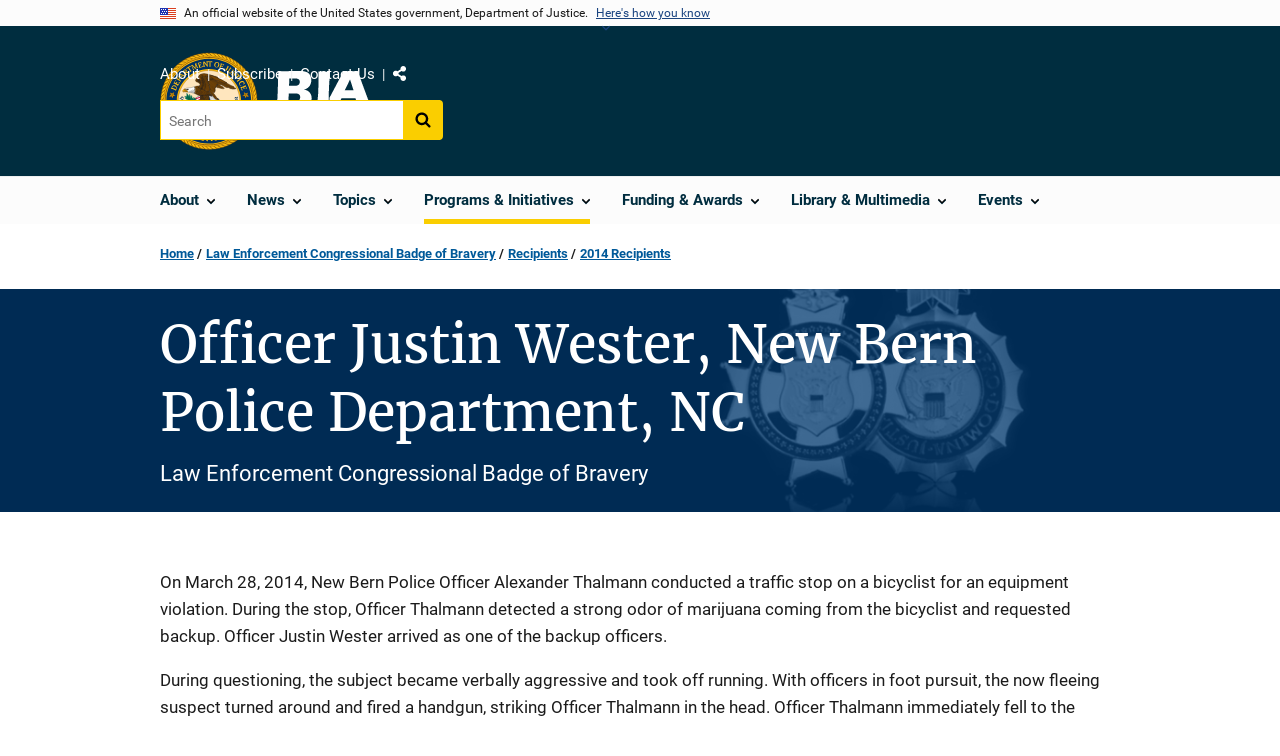

--- FILE ---
content_type: text/html; charset=UTF-8
request_url: https://bja.ojp.gov/program/badgeofbravery/recipients/2014/justin-wester
body_size: 10585
content:
<!DOCTYPE html>
<html lang="en" dir="ltr" prefix="og: https://ogp.me/ns#">
  <head>
    <meta charset="utf-8" />
<link rel="preload" href="/themes/custom/ojp/assets/fonts/roboto/Roboto-Regular.woff2" as="font" type="font/woff2" crossorigin="" />
<link rel="preload" href="/themes/custom/ojp/assets/fonts/roboto/Roboto-Bold.woff2" as="font" type="font/woff2" crossorigin="" />
<link rel="preload" href="/themes/custom/ojp/assets/fonts/roboto/Roboto-Italic.woff2" as="font" type="font/woff2" crossorigin="" />
<link rel="preload" href="/themes/custom/ojp/assets/fonts/roboto/Roboto-BlackItalic.woff2" as="font" type="font/woff2" crossorigin="" />
<link rel="preload" href="/themes/custom/ojp/assets/fonts/merriweather/Latin-Merriweather-Regular.woff2" as="font" type="font/woff2" crossorigin="" />
<link rel="preload" href="/themes/custom/ojp/assets/fonts/merriweather/Latin-Merriweather-Bold.woff2" as="font" type="font/woff2" crossorigin="" />
<noscript><style>form.antibot * :not(.antibot-message) { display: none !important; }</style>
</noscript><meta name="description" content="In 2014, Justin Wester responded as backup. The suspect took off running and pulled out a gun. Despite his injuries, Wester continued to pursue the suspect." />
<link rel="canonical" href="https://bja.ojp.gov/program/badgeofbravery/recipients/2014/justin-wester" />
<meta name="google" content="4PLVTsyCm3--uca8rMAYrsLAAEJtRBtpZWm-kh9pr0g" />
<meta property="og:site_name" content="Bureau of Justice Assistance" />
<meta property="og:url" content="https://bja.ojp.gov/program/badgeofbravery/recipients/2014/justin-wester" />
<meta property="og:title" content="Officer Justin Wester, New Bern Police Department, NC | CBOB | Bureau of Justice Assistance" />
<meta property="og:description" content="In 2014, Justin Wester responded as backup. The suspect took off running and pulled out a gun. Despite his injuries, Wester continued to pursue the suspect." />
<meta property="og:image" content="https://bja.ojp.gov/sites/g/files/xyckuh186/files/images/2020-02/bja-logo_og.jpg" />
<meta name="twitter:card" content="summary_large_image" />
<meta name="twitter:description" content="In 2014, Justin Wester responded as backup. The suspect took off running and pulled out a gun. Despite his injuries, Wester continued to pursue the suspect." />
<meta name="twitter:title" content="Officer Justin Wester, New Bern Police Department, NC | CBOB | Bureau of Justice Assistance" />
<meta name="twitter:image" content="https://bja.ojp.gov/sites/g/files/xyckuh186/files/images/2020-02/bja-logo_tw.jpg" />
<meta name="google-site-verification" content="4PLVTsyCm3--uca8rMAYrsLAAEJtRBtpZWm-kh9pr0g" />
<meta name="Generator" content="Drupal 10 (https://www.drupal.org)" />
<meta name="MobileOptimized" content="width" />
<meta name="HandheldFriendly" content="true" />
<meta name="viewport" content="width=device-width, initial-scale=1.0" />
<link rel="icon" href="/themes/custom/ojp/assets/images/ojp/favicon.png" type="image/png" />
<link rel="alternate" hreflang="en" href="https://bja.ojp.gov/program/badgeofbravery/recipients/2014/justin-wester" />

    <title>Officer Justin Wester, New Bern Police Department, NC | CBOB | Bureau of Justice Assistance</title>
    <link rel="stylesheet" media="all" href="/sites/g/files/xyckuh186/files/css/css_r6vAWRMEWQZC7Y6jp9B8vKfpA2zsMnliws1xWHm_2Gw.css?delta=0&amp;language=en&amp;theme=ojp&amp;include=[base64]" />
<link rel="stylesheet" media="all" href="/sites/g/files/xyckuh186/files/css/css_QmQbURz0mxgGjmwquW4x9c2zdmB-27IqJXos-P-oTFI.css?delta=1&amp;language=en&amp;theme=ojp&amp;include=[base64]" />
<link rel="stylesheet" media="all" href="/sites/g/files/xyckuh186/files/css/css_Ypsu4XtyBw3Upe9o6rG_HMzoTCSoXJQpAzGGkPbX90U.css?delta=2&amp;language=en&amp;theme=ojp&amp;include=[base64]" />
<link rel="stylesheet" media="print" href="/sites/g/files/xyckuh186/files/css/css_zxEGTDXeP9ngdNso24-Bomoquys4mkHkVPDlu-SLlg8.css?delta=3&amp;language=en&amp;theme=ojp&amp;include=[base64]" />
<link rel="stylesheet" media="all" href="/sites/g/files/xyckuh186/files/css/css_s4eEvlRa5dkdSacOR9TH0Fv8CCQRH8liVJRAE0GU-Pk.css?delta=4&amp;language=en&amp;theme=ojp&amp;include=[base64]" />

    
  </head>
  <body class="page-with-hero path-node page-node-type-landing-page">
        <a href="#main-content" class="visually-hidden focusable skip-link">
      Skip to main content
    </a>
    <noscript><iframe src="https://www.googletagmanager.com/ns.html?id=GTM-T33PKX2"
                  height="0" width="0" style="display:none;visibility:hidden"></iframe></noscript>

      <div class="dialog-off-canvas-main-canvas" data-off-canvas-main-canvas>
      <section class="usa-banner" aria-label="Official government website">

    <div class="usa-accordion">
  <header class="usa-banner__header">
    <div class="usa-banner__inner">
      <div class="grid-col-auto">
        <img class="usa-banner__header-flag" src="/themes/custom/ojp/assets/images/us_flag_small.png" alt="U.S. flag">
      </div>
      <div class="grid-col-fill tablet:grid-col-auto">
        <p class="usa-banner__header-text">An official website of the United States government, Department of Justice.</p>
        <p class="usa-banner__header-action" aria-hidden="true">Here's how you know</p>
      </div>
      <button class="usa-accordion__button usa-banner__button"
              aria-expanded="false" aria-controls="gov-banner">
        <span class="usa-banner__button-text">Here's how you know</span>
      </button>
    </div>
  </header>
  <div class="usa-banner__content usa-accordion__content" id="gov-banner" hidden>
    <div class="grid-row grid-gap-lg">
      <div class="usa-banner__guidance tablet:grid-col-6">
        <img class="usa-banner__icon usa-media-block__img" src="/themes/custom/ojp/assets/images/icon-dot-gov.svg" role="img" alt="" aria-hidden="true">
        <div class="usa-media-block__body">
          <p>
            <strong>Official websites use .gov</strong>
            <br>
            A <strong>.gov</strong> website belongs to an official government organization in the United States.
          </p>
        </div>
      </div>
      <div class="usa-banner__guidance tablet:grid-col-6">
        <img class="usa-banner__icon usa-media-block__img" src="/themes/custom/ojp/assets/images/icon-https.svg" role="img" alt="" aria-hidden="true">
        <div class="usa-media-block__body">
          <p>
            <strong>Secure .gov websites use HTTPS</strong>
            <br>
            A <strong>lock</strong> (
            <span class="icon-lock"><svg xmlns="http://www.w3.org/2000/svg" width="52" height="64" viewBox="0 0 52 64" class="usa-banner__lock-image" role="img" aria-labelledby="banner-lock-title-default banner-lock-description-default" focusable="false"><title id="banner-lock-title-default">Lock</title><desc id="banner-lock-description-default">A locked padlock</desc><path fill="#000000" fill-rule="evenodd" d="M26 0c10.493 0 19 8.507 19 19v9h3a4 4 0 0 1 4 4v28a4 4 0 0 1-4 4H4a4 4 0 0 1-4-4V32a4 4 0 0 1 4-4h3v-9C7 8.507 15.507 0 26 0zm0 8c-5.979 0-10.843 4.77-10.996 10.712L15 19v9h22v-9c0-6.075-4.925-11-11-11z"/></svg></span>
            ) or <strong>https://</strong> means you’ve safely connected to the .gov website. Share sensitive information only on official, secure websites.          </p>
        </div>
      </div>
    </div>
  </div>
</div>


    
  </section>

  <header class="usa-header usa-header--extended" id="header">

    
      <div class="usa-navbar">
                <button class="usa-menu-btn usa-button">Menu</button>
                  <div class="region region-header">
    <div class="usa-logo" id="logo">
      <div class="ojp-seal">
      <a href="https://www.ojp.gov" accesskey="1" title="Office of Justice Programs" aria-label="Office of Justice Programs">
                <img src="/themes/custom/ojp/assets/images/ojp/OJP-seal.svg" alt="Office of Justice Programs seal" height="98" width="98" />
              </a>
    </div>
        <div class="ojp-office-logo">
      <a href="/" accesskey="2" title="Home" aria-label="Home">
        <img src="/sites/g/files/xyckuh186/files/2022-02/BJA_logo_all_white_2022.svg?v=1" alt="Home" />
      </a>
    </div>
  </div>

  </div>

      </div>

      <div class="usa-overlay"></div>
        <nav class="usa-nav" aria-label="site navigation">
          <div class="usa-nav__inner">

            <button class="usa-nav__close">
              <img src="/themes/custom/ojp/assets/images/close-white.svg" alt="close" />
            </button>

            
            
                                              <div class="region region-primary-menu">
    


  
  
          <ul class="usa-nav__primary usa-accordion" aria-label="primary navigation">
    
          <li class="usa-nav__primary-item" >

                  <button class="usa-accordion__button usa-nav__link" aria-expanded="false" aria-controls="extended-nav-section-1">
            <span>About</span>
          </button>
        
                    
  
          <ul id="extended-nav-section-1" class="usa-nav__submenu" hidden>

            <li class="usa-nav__submenu-item">
        <a href="/about">
          <span>About</span>
        </a>
      </li>
      
    
          <li class="usa-nav__submenu-item">

        
                  <a href="/contact-us" class="link">
            <span class="">Contact Us</span>
          </a>
        
      </li>
          <li class="usa-nav__submenu-item">

        
                  <a href="/about/staff" class="link">
            <span class="">Staff List</span>
          </a>
        
      </li>
        </ul>
  
        
      </li>
          <li class="usa-nav__primary-item" >

                  <button class="usa-accordion__button usa-nav__link" aria-expanded="false" aria-controls="extended-nav-section-2">
            <span>News</span>
          </button>
        
                    
  
          <ul id="extended-nav-section-2" class="usa-nav__submenu" hidden>

            <li class="usa-nav__submenu-item">
        <a href="/news">
          <span>News</span>
        </a>
      </li>
      
    
          <li class="usa-nav__submenu-item">

        
                  <a href="/news/announcements" class="link">
            <span class="">Announcements</span>
          </a>
        
      </li>
          <li class="usa-nav__submenu-item">

        
                  <a href="/news/blog" class="link">
            <span class="">Blog Posts</span>
          </a>
        
      </li>
          <li class="usa-nav__submenu-item">

        
                  <a href="/news/feature-stories" class="link">
            <span class="">Feature Stories</span>
          </a>
        
      </li>
          <li class="usa-nav__submenu-item">

        
                  <a href="/podcast" class="link">
            <span class="">Justice Today Podcast</span>
          </a>
        
      </li>
          <li class="usa-nav__submenu-item">

        
                  <a href="https://www.ojp.gov/news/for-media" class="link">
            <span class="">Media Inquiries</span>
          </a>
        
      </li>
          <li class="usa-nav__submenu-item">

        
                  <a href="/news/press-releases" class="link">
            <span class="">Press Releases</span>
          </a>
        
      </li>
          <li class="usa-nav__submenu-item">

        
                  <a href="/news/success-spotlight" class="link">
            <span class="">Success Spotlight</span>
          </a>
        
      </li>
        </ul>
  
        
      </li>
          <li class="usa-nav__primary-item" >

                  <button class="usa-accordion__button usa-nav__link" aria-expanded="false" aria-controls="extended-nav-section-3">
            <span>Topics</span>
          </button>
        
                    
  
          <ul id="extended-nav-section-3" class="usa-nav__submenu" hidden>

            <li class="usa-nav__submenu-item">
        <a href="/topics">
          <span>Topics</span>
        </a>
      </li>
      
    
          <li class="usa-nav__submenu-item">

        
                  <a href="/topics/corrections" class="link">
            <span class="">Corrections &amp; Reentry</span>
          </a>
        
      </li>
          <li class="usa-nav__submenu-item">

        
                  <a href="/topics/courts" class="link">
            <span class="">Courts</span>
          </a>
        
      </li>
          <li class="usa-nav__submenu-item">

        
                  <a href="/topics/drugs-substance-use" class="link">
            <span class="">Drugs &amp; Substance Use</span>
          </a>
        
      </li>
          <li class="usa-nav__submenu-item">

        
                  <a href="/topics/forensic-sciences" class="link">
            <span class="">Forensic Sciences</span>
          </a>
        
      </li>
          <li class="usa-nav__submenu-item">

        
                  <a href="/topics/hate-crime" class="link">
            <span class="">Hate Crime</span>
          </a>
        
      </li>
          <li class="usa-nav__submenu-item">

        
                  <a href="/topics/law-enforcement" class="link">
            <span class="">Law Enforcement</span>
          </a>
        
      </li>
          <li class="usa-nav__submenu-item">

        
                  <a href="/topics/mental-health" class="link">
            <span class="">Mental Health</span>
          </a>
        
      </li>
          <li class="usa-nav__submenu-item">

        
                  <a href="/topics/tribal-justice" class="link">
            <span class="">Tribal Justice</span>
          </a>
        
      </li>
          <li class="usa-nav__submenu-item">

        
                  <a href="/topics/violent-crime" class="link">
            <span class="">Violent Crime</span>
          </a>
        
      </li>
        </ul>
  
        
      </li>
          <li class="usa-nav__primary-item" >

                  <button class="usa-accordion__button usa-nav__link usa-current" aria-expanded="false" aria-controls="extended-nav-section-4">
            <span>Programs &amp; Initiatives</span>
          </button>
        
                    
  
          <ul id="extended-nav-section-4" class="usa-nav__submenu" hidden>

            <li class="usa-nav__submenu-item">
        <a href="/programs-initiatives">
          <span>Programs &amp; Initiatives</span>
        </a>
      </li>
      
    
          <li class="usa-nav__submenu-item">

        
                  <a href="/program/list" class="link">
            <span class="">List of Programs</span>
          </a>
        
      </li>
          <li class="usa-nav__submenu-item">

        
                  <a href="/program/recognizing-bravery-sacrifice" class="link">
            <span class="">Recognizing Bravery &amp; Sacrifice</span>
          </a>
        
      </li>
          <li class="usa-nav__submenu-item">

        
                  <a href="/toolkits" class="link">
            <span class="">Toolkits</span>
          </a>
        
      </li>
          <li class="usa-nav__submenu-item">

        
                  <a href="/training-technical-assistance" class="link">
            <span class="">Training &amp; Technical Assistance</span>
          </a>
        
      </li>
          <li class="usa-nav__submenu-item">

        
                  <a href="/program/it" class="link">
            <span class="">Justice Information Sharing</span>
          </a>
        
      </li>
          <li class="usa-nav__submenu-item">

        
                  <a href="/program/psob" class="link">
            <span class="">Public Safety Officers&#039; Benefits Program</span>
          </a>
        
      </li>
        </ul>
  
        
      </li>
          <li class="usa-nav__primary-item" >

                  <button class="usa-accordion__button usa-nav__link" aria-expanded="false" aria-controls="extended-nav-section-5">
            <span>Funding &amp; Awards</span>
          </button>
        
                    
  
          <ul id="extended-nav-section-5" class="usa-nav__submenu" hidden>

            <li class="usa-nav__submenu-item">
        <a href="/funding">
          <span>Funding &amp; Awards</span>
        </a>
      </li>
      
    
          <li class="usa-nav__submenu-item">

        
                  <a href="/funding/current" class="link">
            <span class="">Available Funding</span>
          </a>
        
      </li>
          <li class="usa-nav__submenu-item">

        
                  <a href="/funding/expired" class="link">
            <span class="">Past Funding</span>
          </a>
        
      </li>
          <li class="usa-nav__submenu-item">

        
                  <a href="/funding/peer-review" class="link">
            <span class="">Peer Review</span>
          </a>
        
      </li>
          <li class="usa-nav__submenu-item">

        
                  <a href="/funding/performance-measures/overview" class="link">
            <span class="">Performance Measures</span>
          </a>
        
      </li>
          <li class="usa-nav__submenu-item">

        
                  <a href="/funding/nepa-guidance" class="link">
            <span class="">NEPA Guidance</span>
          </a>
        
      </li>
          <li class="usa-nav__submenu-item">

        
                  <a href="/funding/real-property" class="link">
            <span class="">Real Property Reporting</span>
          </a>
        
      </li>
          <li class="usa-nav__submenu-item">

        
                  <a href="/funding/uas" class="link">
            <span class="">Unmanned Aircraft Systems</span>
          </a>
        
      </li>
        </ul>
  
        
      </li>
          <li class="usa-nav__primary-item" >

                  <button class="usa-accordion__button usa-nav__link" aria-expanded="false" aria-controls="extended-nav-section-6">
            <span>Library &amp; Multimedia</span>
          </button>
        
                    
  
          <ul id="extended-nav-section-6" class="usa-nav__submenu" hidden>

            <li class="usa-nav__submenu-item">
        <a href="/library">
          <span>Library &amp; Multimedia</span>
        </a>
      </li>
      
    
          <li class="usa-nav__submenu-item">

        
                  <a href="/library/publications/list" class="link">
            <span class="">Publications</span>
          </a>
        
      </li>
          <li class="usa-nav__submenu-item">

        
                  <a href="/library/multimedia/list" class="link">
            <span class="">Multimedia</span>
          </a>
        
      </li>
          <li class="usa-nav__submenu-item">

        
                  <a href="/library/communications-guidance" class="link">
            <span class="">Communications Guidance</span>
          </a>
        
      </li>
        </ul>
  
        
      </li>
          <li class="usa-nav__primary-item" >

                  <button class="usa-accordion__button usa-nav__link" aria-expanded="false" aria-controls="extended-nav-section-7">
            <span>Events</span>
          </button>
        
                    
  
          <ul id="extended-nav-section-7" class="usa-nav__submenu" hidden>

            <li class="usa-nav__submenu-item">
        <a href="/events">
          <span>Events</span>
        </a>
      </li>
      
    
          <li class="usa-nav__submenu-item">

        
                  <a href="/events/upcoming" class="link">
            <span class="">Upcoming Events</span>
          </a>
        
      </li>
          <li class="usa-nav__submenu-item">

        
                  <a href="/events/on-demand" class="link">
            <span class="">On-Demand Events</span>
          </a>
        
      </li>
          <li class="usa-nav__submenu-item">

        
                  <a href="/events/funding-webinars" class="link">
            <span class="">Funding Webinars</span>
          </a>
        
      </li>
        </ul>
  
        
      </li>
        </ul>
  



  </div>

                            
                              <div class="default">
                    <div class="region region-secondary-menu">
    <div class="usa-nav__secondary">
      <ul class="usa-nav__secondary-links">

          <li class="usa-nav__secondary-item">
        <a href="/about">
          About
        </a>
      </li>
          <li class="usa-nav__secondary-item">
        <a href="/subscribe">
          Subscribe
        </a>
      </li>
          <li class="usa-nav__secondary-item">
        <a href="/contact-us">
          Contact Us
        </a>
      </li>
                  <li class="usa-nav__secondary-item">
        <div class="doj-sharing">
  <button id="doj-sharing-toggle" class="doj-sharing__toggle" tabindex="0" title="Choose a social sharing platform" aria-haspopup="true" aria-controls="doj-sharing-links" aria-expanded="false">Share</button>
<ul id="doj-sharing-links" class="doj-sharing__list" tabindex="0" aria-label="Choose a social sharing platform"><li><a href="https://www.facebook.com/sharer/sharer.php?u=https%3A//bja.ojp.gov/program/badgeofbravery/recipients/2014/justin-wester" title="Share on Facebook" data-event-label="Share on Facebook" target="_blank">Facebook</a></li><li><a href="https://twitter.com/intent/tweet?url=https%3A//bja.ojp.gov/program/badgeofbravery/recipients/2014/justin-wester&amp;text=Officer%20Justin%20Wester%2C%20New%20Bern%20Police%20Department%2C%20NC" title="Share on X" data-event-label="Share on X" target="_blank">X</a></li><li><a href="https://www.linkedin.com/shareArticle?mini=true&amp;url=https%3A//bja.ojp.gov/program/badgeofbravery/recipients/2014/justin-wester&amp;title=Officer%20Justin%20Wester%2C%20New%20Bern%20Police%20Department%2C%20NC" title="Share on LinkedIn" data-event-label="Share on LinkedIn" target="_blank">LinkedIn</a></li><li><a href="https://reddit.com/submit?url=https%3A//bja.ojp.gov/program/badgeofbravery/recipients/2014/justin-wester&amp;title=Officer%20Justin%20Wester%2C%20New%20Bern%20Police%20Department%2C%20NC" title="Share on Reddit" data-event-label="Share on Reddit" target="_blank">Reddit</a></li><li><a href="https://pinterest.com/pin/create/button?url=https%3A//bja.ojp.gov/program/badgeofbravery/recipients/2014/justin-wester&amp;media=https%3A//bja.ojp.gov/sites/g/files/xyckuh186/files/images/2020-02/bja-logo_og.jpg&amp;description=Officer%20Justin%20Wester%2C%20New%20Bern%20Police%20Department%2C%20NC" title="Share on Pinterest" data-event-label="Share on Pinterest" target="_blank">Pinterest</a></li><li><a href="/cdn-cgi/l/email-protection#[base64]" title="Share on Email" data-event-label="Share on Email">Email</a></li></ul>
</div>
      </li>
        </ul>
  
</div>

<div id="block-ojp-searchblock" data-block-plugin-id="ojp_search_block" class="block block-ojp-search block-ojp-search-block">
  
    
      
<div class="usa-search usa-search--small">
  <div role="search">
    
<div data-gname="ojp-search" data-queryParameterName="keys" class="gcse-searchbox-only" data-resultsUrl="/search/results">
  
</div>

  </div>
</div>
  </div>

  </div>

                </div>
              
            
          </div>
        </nav>

      
  </header>

  <div class="grid-container">
    <div class="grid-col-fill">
        <div class="region region-breadcrumb">
    <div id="block-ojp-breadcrumbs" data-block-plugin-id="system_breadcrumb_block" class="block block-system block-system-breadcrumb-block">
  
    
       <nav id="system-breadcrumb" aria-label="breadcrumb">
        <ol class="add-list-reset uswds-breadcrumbs uswds-horizontal-list">
                            <li>
                                            <a href="/">Home</a>
                                    </li>
                            <li>
                                            <a href="/program/badgeofbravery">Law Enforcement Congressional Badge of Bravery</a>
                                    </li>
                            <li>
                                            <a href="/program/badgeofbravery/recipients">Recipients</a>
                                    </li>
                            <li>
                                            <a href="/program/badgeofbravery/recipients/2014">2014 Recipients</a>
                                    </li>
                    </ol>
    </nav>

  </div>

  </div>

    </div>
  </div>

  <section class="clearfix" aria-label="hero">
      <div class="region region-hero">
    <div class="hero hero--background_short hero--primary">
  <div class="hero-container">
        <div class="hero__background_short-container  clearfix">
            <div class="hero__text-container ">
                
        <h1 class="hero__title">Officer Justin Wester, New Bern Police Department, NC</h1>
        

                          <div class="hero__subtitle">Law Enforcement Congressional Badge of Bravery</div>
        
                                          </div>

                </div>
  </div>

        <div class="hero__background-image" style="background: url(/sites/g/files/xyckuh186/files/styles/hero_background/public/images/2020-09/Badges3Hero.png?itok=N-yi1oA0)  no-repeat center center; background-size: cover;">
      <div class="hero__background-image__overlay "></div>
    </div>
  </div>


  </div>

  </section>

<div class="usa-section uswds-middle-section " aria-label="primary content">
  <div class="grid-container ">
    <div class="grid-col-fill">
        <div class="region region-highlighted">
    <div data-drupal-messages-fallback class="hidden"></div>

  </div>


      
    </div>
  </div>

  
  
  <main class="uswds-main-content-wrapper grid-container ">
    <a id="main-content" tabindex="-1"></a>
    <div class = "grid-row grid-gap-2">

      <div class="region-content tablet:grid-col-12">
          <div class="region region-content">
    <div id="block-ojp-content" data-block-plugin-id="system_main_block" class="block block-system block-system-main-block">
  
    
      

<article>

  
    

  
  <div>

    
      <div class="layout--node-landing_page layout layout--onecol">
    <div  class="layout__region layout__region--content">
      <div data-block-plugin-id="extra_field_block:node:landing_page:field_content_archival_notice" class="block--field-content-archival-notice block block-layout-builder block-extra-field-blocknodelanding-pagefield-content-archival-notice">
  
    
      
  </div>
<div data-block-plugin-id="field_block:node:landing_page:body" class="block--body block block-layout-builder block-field-blocknodelanding-pagebody">
  
    
      
  <div class="use-float-friendly-lists clearfix text-formatted field field--name-body field--type-text-with-summary field--label-visually_hidden">
    <div class="field__label visually-hidden">Description</div>
              <div class="field__item"><p>On March 28, 2014, New Bern Police Officer Alexander Thalmann conducted a traffic stop on a bicyclist for an equipment violation. During the stop, Officer Thalmann detected a strong odor of marijuana coming from the bicyclist and requested backup. Officer Justin Wester arrived as one of the backup officers.</p>

<p>During questioning, the subject became verbally aggressive and took off running. With officers in foot pursuit, the now fleeing suspect turned around and fired a handgun, striking Officer Thalmann in the head. Officer Thalmann immediately fell to the ground. Realizing his partner was down, Officer Wester continued to pursue the suspect and ordered him to stop and drop his weapon.</p>

<p>The suspect ignored the officer’s commands and turned and fired at him, wounding him in the upper thigh. Despite his injuries, Officer Wester continued to pursue the suspect while returning fire. He was subsequently able to fatally wound the suspect. Officer Thalmann was rushed to the hospital where he died 2 days later. Officer Wester was also transported to the hospital for treatment and later released.</p>

    
<div class="ojp-image embedded-entity align-center " id="ojp-media-26451">
          <figure role="group" aria-labelledby="fig27">
              <img alt="A man being presented with a Badge of Bravery award" title="wester.jpg" src="/sites/g/files/xyckuh186/files/images/2020-09/wester.jpg">
  
      <figcaption class="ojp-image__caption" id="fig27">
                  <div class="ojp-image__caption--text">Justin Wester receives Congressional Badge of Bravery from Sen. Thom Tillis. (Photo credit: WNCN.com) </div>
                      </figcaption>
    </figure>
  </div>



<p><strong>Media</strong></p>

<ul>
	<li><a href="http://wncn.com/2016/06/01/former-nc-police-officer-receives-congressional-badge-of-bravery/" target="_blank">Former NC police officer receives Congressional Badge of Bravery</a></li>
</ul>

<article data-embed-button="media_browser" data-entity-embed-display="view_mode:media.embedded" data-entity-type="media" data-entity-uuid="4bef6a97-59b5-44a1-8ef2-42fc2128dce3" data-langcode="en" class="align-center embedded-entity" data-entity-embed-display-settings="[]" id="ojp-media-27006"><article class="media media--type-video media--view-mode-embedded">
  
      
            <p class="hero__image-credit video-legal">See the <a href="https://www.youtube.com/static?template=terms">YouTube Terms of Service</a> and <a href="https://www.google.com/intl/en/policies/privacy/#infocollect">Google Privacy Policy</a></p>
      <div class="field field--name-field-media-video-embed-field field--type-video-embed-field field--label-hidden field__item">
<div class="video-embed-field-provider-youtube video-embed-field-responsive-video">
  <iframe width="854" height="480" frameborder="0" allowfullscreen="allowfullscreen" referrerpolicy="strict-origin-when-cross-origin" title="Police Officer Justin Wester Receives Congressional Badge of Bravery" src="https://www.youtube.com/embed/BqVA_v0C2zk?autoplay=0&amp;start=0&amp;rel=0&amp;mute=0"></iframe>

</div>
</div>
      
  </article>
</article>
</div>
          </div>

  </div>

    </div>
  </div>
  <div class="layout--node-landing_page layout layout--onecol">
    <div >
      
    </div>
  </div>

  </div>

</article>

  </div>

  </div>

      </div>

      

      
    </div>
  </main>
</div>

<footer class="usa-footer usa-footer--big">
  <div class="grid-container usa-footer-return-to-top">
    <a id="return-to-top" class="hide" href="#">Top</a>
  </div>

      <div class="usa-footer__primary-section">
      <div class="grid-container footer__wrapper">
        <div class="usa-footer-primary__top padding-bottom-5">
                      <h3 class="usa-footer__agency-heading tablet:display-inline-block">Bureau of Justice Assistance</h3>
                  </div>

        
        
                        <nav class="usa-footer-nav mobile-lg:grid-col-12" aria-label="footer navigation">

                        <div class="region region-footer-menu">
    

    
                <div class="grid-row grid-gap">
        
                  
    
                  <div class="mobile-lg:grid-col-6 desktop:grid-col-3">
        <section aria-labelledby="section-about" class="usa-footer__primary-content usa-footer__primary-content--collapsible display-block">
          <h4 id="section-about" class="usa-footer__primary-link">About</h4>
                    <ul class="add-list-reset usa-list--unstyled">
                
        
                  
    
                  <li class="usa-footer__secondary-link">
        <a href="/about">About BJA</a>
      </li>
      
    
                  <li class="usa-footer__secondary-link">
        <a href="/contact-us">Contact</a>
      </li>
      
    
                  <li class="usa-footer__secondary-link">
        <a href="/about/staff">Staff Listing</a>
      </li>
      
    
                  <li class="usa-footer__secondary-link">
        <a href="/subscribe">Subscribe</a>
      </li>
      
    
        
  
          </ul>
                  </section>
      </div>
      
    
                  <div class="mobile-lg:grid-col-6 desktop:grid-col-3">
        <section aria-labelledby="section-funding-awards" class="usa-footer__primary-content usa-footer__primary-content--collapsible display-block">
          <h4 id="section-funding-awards" class="usa-footer__primary-link">Funding &amp; Awards</h4>
                    <ul class="add-list-reset usa-list--unstyled">
                
        
                  
    
                  <li class="usa-footer__secondary-link">
        <a href="/funding/current">Available Funding</a>
      </li>
      
    
                  <li class="usa-footer__secondary-link">
        <a href="/funding/expired">Past Funding</a>
      </li>
      
    
                  <li class="usa-footer__secondary-link">
        <a href="/funding/performance-measures/overview">Performance Measures</a>
      </li>
      
    
        
  
          </ul>
                  </section>
      </div>
      
    
                  <div class="mobile-lg:grid-col-6 desktop:grid-col-3">
        <section aria-labelledby="section-programs-initiatives" class="usa-footer__primary-content usa-footer__primary-content--collapsible display-block">
          <h4 id="section-programs-initiatives" class="usa-footer__primary-link">Programs &amp; Initiatives</h4>
                    <ul class="add-list-reset usa-list--unstyled">
                
        
                  
    
                  <li class="usa-footer__secondary-link">
        <a href="/program/list">BJA Programs</a>
      </li>
      
    
                  <li class="usa-footer__secondary-link">
        <a href="/program/recognizing-bravery-sacrifice">Recognizing Bravery &amp; Sacrifice</a>
      </li>
      
    
                  <li class="usa-footer__secondary-link">
        <a href="/toolkits">Toolkits</a>
      </li>
      
    
                  <li class="usa-footer__secondary-link">
        <a href="/training-technical-assistance">Training &amp; Technical Assistance</a>
      </li>
      
    
        
  
          </ul>
                  </section>
      </div>
      
    
                  <div class="mobile-lg:grid-col-6 desktop:grid-col-3">
        <section aria-labelledby="section-events-resources" class="usa-footer__primary-content usa-footer__primary-content--collapsible display-block">
          <h4 id="section-events-resources" class="usa-footer__primary-link">Events &amp; Resources</h4>
                    <ul class="add-list-reset usa-list--unstyled">
                
        
                  
    
                  <li class="usa-footer__secondary-link">
        <a href="/news/announcements">Announcements</a>
      </li>
      
    
                  <li class="usa-footer__secondary-link">
        <a href="/events/funding-webinars">Funding Webinars</a>
      </li>
      
    
                  <li class="usa-footer__secondary-link">
        <a href="/library">Publications &amp; Multimedia</a>
      </li>
      
    
                  <li class="usa-footer__secondary-link">
        <a href="/topics">Topics</a>
      </li>
      
    
                  <li class="usa-footer__secondary-link">
        <a href="https://www.ojp.gov/program/civil-rights-office/filing-civil-rights-complaint">File a Civil Rights Complaint</a>
      </li>
      
    
        
  
          </ul>
                  </section>
      </div>
      
    
                </div>
        
  



  </div>

          
        </nav>

        <div class="footer__social">
                      <a class="usa-link-facebook margin-right-2" href="https://www.facebook.com/DOJBJA">
              <span class="usa-sr-only">Facebook</span><span class="f">&nbsp;</span>
            </a>
          
                      <a class="usa-link-twitter margin-right-2" href="https://twitter.com/DOJBJA">
              <span class="usa-sr-only">X</span><span class="t">&nbsp;</span>
            </a>
          
                      <a class="usa-link-youtube" href="https://www.youtube.com/dojbja">
              <span class="usa-sr-only">YouTube</span>
              <span class="yt"> </span>
            </a>
          
                  </div>

      </div>
    </div>
  

      <div class="usa-footer__secondary-section">

              <div class="grid-container">
          <div class="grid-row usa-footer__logos-container ">
                                              <div class="usa-footer-logo usa-width-one-half  desktop:grid-col-6 desktop:border-right border-base-dark">

                            <a href="https://www.ojp.gov">
                                                <img class="" src="/themes/custom/ojp/../ojp/assets/images/ojp/ojp-full.svg" alt="U.S. Department of Justice, Office of Justice Programs Logo">
                                            </a>
                          </div>
          
                                            <div class="desktop:grid-col-6">
              <div class="usa-footer__partner-logos 1">
                <div class="grid-row">
                  <div class="grid-col-4 flex-align-center usa-footer__partner-logo margin-bottom-3">
                    <a href="https://bja.ojp.gov" aria-label="Bureau of Justice Administration">
                      <img src="/themes/custom/ojp/assets/images/ojp/bja.svg" alt="Bureau of Justice Administration Logo" />
                    </a>
                  </div>
                  <div class="grid-col-4 flex-align-center usa-footer__partner-logo margin-bottom-3">
                    <a href="https://bjs.ojp.gov" aria-label="Bureau of Justice Statistics">
                      <img src="/themes/custom/ojp/assets/images/ojp/bjs.svg" alt="Bureau of Justice Statistics Logo" />
                    </a>
                  </div>
                  <div class="grid-col-4 flex-align-center usa-footer__partner-logo margin-bottom-3">
                    <a href=" https://nij.ojp.gov" aria-label="National Institute of Justice">
                      <img src="/themes/custom/ojp/assets/images/ojp/nij.svg" alt="National Institute of Justice Logo" />
                    </a>
                  </div>
                  <div class="grid-col-4 flex-align-center usa-footer__partner-logo">
                    <a href="https://ojjdp.ojp.gov" aria-label="Office of Juvenile Justice and Delinquency Prevention">
                      <img src="/themes/custom/ojp/assets/images/ojp/ojjdp.svg" alt="Office of Juvenile Justice and Delinquency Prevention Logo" />
                    </a>
                  </div>
                  <div class="grid-col-4 flex-align-center usa-footer__partner-logo">
                    <a href="https://ovc.ojp.gov" aria-label="Office for Victims of Crime">
                      <img src="/themes/custom/ojp/assets/images/ojp/ovc.svg" alt="Office for Victims of Crime Logo" />
                    </a>
                  </div>
                  <div class="grid-col-4 flex-align-center usa-footer__partner-logo">
                    <a href="https://smart.ojp.gov" aria-label="Office of Sex Offender Sentencing, Monitoring, Apprehending, Registering, and Tracking">
                      <img src="/themes/custom/ojp/assets/images/ojp/smart.svg" alt="Office of Sex Offender Sentencing, Monitoring, Apprehending, Registering, and Tracking Logo" />
                    </a>
                  </div>
                </div>
              </div>
            </div>

                    </div>

                      <div class="usa-footer-contact-links usa-width-one-half">

              <address>

                                  <p class="usa-footer-contact-heading">999 N. Capitol St., NE, Washington, DC  20531</p>
                
                
                
              </address>
            </div>
          
        </div>
      
              <div class="wide-nav">
          <nav aria-labelledby="block-bja-secondaryfooterlinkmenu-menu" id="block-bja-secondaryfooterlinkmenu" class="navigation menu--secondary-footer-link-menu">
            <h2 class="visually-hidden" id="block-bja-secondaryfooterlinkmenu-menu">Secondary Footer link menu</h2>
            <ul class="menu">
              <li class="menu-item">
                <a href="https://www.justice.gov/accessibility/accessibility-statement">Accessibility</a>
              </li>
              <li class="menu-item">
                <a href="https://www.justice.gov/open/plain-writing-act">Plain Language</a>
              </li>
              <li class="menu-item">
                <a href="https://www.justice.gov/doj/privacy-policy">Privacy Policy</a>
              </li>
              <li class="menu-item">
                <a href="https://www.justice.gov/legalpolicies">Legal Policies and Disclaimer</a>
              </li>
              <li class="menu-item">
                <a href="https://www.justice.gov/jmd/eeo-program-status-report">No FEAR Act</a>
              </li>
              <li class="menu-item">
                <a href="https://www.ojp.gov/program/freedom-information-act/foia-overview">Freedom of Information Act</a>
              </li>
              <li class="menu-item">
                <a href="https://www.usa.gov/">USA.gov</a>
              </li>
              <li class="menu-item">
                <a href="https://www.justice.gov/">Justice.gov</a>
              </li>
            </ul>
          </nav>
        </div>
                </div>
  
</footer>

  </div>

    
    <script data-cfasync="false" src="/cdn-cgi/scripts/5c5dd728/cloudflare-static/email-decode.min.js"></script><script type="application/json" data-drupal-selector="drupal-settings-json">{"path":{"baseUrl":"\/","pathPrefix":"","currentPath":"node\/250101","currentPathIsAdmin":false,"isFront":false,"currentLanguage":"en"},"pluralDelimiter":"\u0003","suppressDeprecationErrors":true,"gtag":{"tagId":"","otherIds":[],"events":[],"additionalConfigInfo":[]},"ajaxPageState":{"libraries":"[base64]","theme":"ojp","theme_token":null},"ajaxTrustedUrl":[],"gtm":{"tagId":null,"settings":{"GTM-T33PKX2":{"data_layer":"dataLayer","include_environment":false}},"tagIds":["GTM-T33PKX2"]},"anchorjs":{"selector":".block--body.block-layout-builder h2:not(.usa-accordion__heading), .block--body.block-layout-builder h3, .block--body.block-layout-builder h4, .block--body.block-layout-builder h5, .block-inline-blocktext.block-layout-builder h3, .block-inline-blocktext.block-layout-builder h4, .block-inline-blocktext.block-layout-builder h5, .block-ojp-taxonomy h3, .block-ojp-core h3, .block--field-faq-sections h3, .block-crimesolutions-content-block h3, .block-ojp-core h3, .view-program-practices-listing-alpha h2, .page-node-type-microsite-subpage .block-page-title-block h1, .block-views-blockvideos-multimedia-block h2, .block-inline-blocktext.block-layout-builder h2:not(.usa-accordion__heading), .block-crimesolutions-content-block h3"},"bu":{"_core":{"default_config_hash":"hHRgRa8uaUJPBEvzD2uaerY4Z9xdbV4glRDRNp8euEE"},"notify_ie":12,"notify_firefox":56,"notify_opera":49,"notify_safari":10,"notify_chrome":62,"insecure":false,"unsupported":false,"mobile":false,"visibility_type":"hide","visibility_pages":"admin\/*","source":"\/\/browser-update.org\/update.min.js","show_source":"","position":"top","text_override":"{brow_name} is no longer supported. Some features of this site may not display correctly.","reminder":null,"reminder_closed":null,"new_window":false,"url":"","no_close":false,"test_mode":false},"ojp_search":{"search_no_query_text":"Your search yielded no results."},"ajax":[],"user":{"uid":0,"permissionsHash":"cdc66c880ef187322b7c4145b9f1a209853a3219f01d049df340385dfa062dd5"}}</script>
<script src="/sites/g/files/xyckuh186/files/js/js_J1zd2N7H0l9iClJCTKNPNxO6r8TF7PcXfbRreIpMiqg.js?scope=footer&amp;delta=0&amp;language=en&amp;theme=ojp&amp;include=[base64]"></script>
<script src="/libraries/anchor-js/anchor.min.js?v=4.3.0" defer></script>
<script src="/libraries/clipboard/dist/clipboard.min.js?v=2.0.6" defer></script>
<script src="/modules/custom/anchorjs/js/anchorjs.custom.js?v=0.1.0" defer></script>
<script src="/sites/g/files/xyckuh186/files/js/js_MDrcoE0NRDnHvssqeZzn0X1om5TXtbE2p5z6LENvcvk.js?scope=footer&amp;delta=4&amp;language=en&amp;theme=ojp&amp;include=[base64]"></script>
<script src="/modules/custom/ckeditor5_embedded_content/js/aftermarket/uswds_accordion.js?t9ljzd"></script>
<script src="/sites/g/files/xyckuh186/files/js/js_bCYTci8oNamnhWSzfFRR_Wd5PA67fMu9rbDDMQADrHo.js?scope=footer&amp;delta=6&amp;language=en&amp;theme=ojp&amp;include=[base64]"></script>
<script src="/extlink/settings.js"></script>
<script src="/sites/g/files/xyckuh186/files/js/js_xgZrggXlFB2BQrKodH0YO_xPH5y-fKsiDP8eBRbW2wE.js?scope=footer&amp;delta=8&amp;language=en&amp;theme=ojp&amp;include=[base64]"></script>
<script src="/modules/contrib/google_tag/js/gtag.js?t9ljzd"></script>
<script src="/sites/g/files/xyckuh186/files/js/js_8XLuCRwwCmpxJT5hnUFiT561pVUhkdFFzmRmiYdznBg.js?scope=footer&amp;delta=10&amp;language=en&amp;theme=ojp&amp;include=[base64]"></script>
<script src="/modules/contrib/google_tag/js/gtm.js?t9ljzd"></script>
<script src="/sites/g/files/xyckuh186/files/js/js_l2O0vZSKdJa4uE8lXrJFsjaAx-3dtuQtt7Yd_ZdnZSY.js?scope=footer&amp;delta=12&amp;language=en&amp;theme=ojp&amp;include=[base64]"></script>
<script src="/libraries/datatables.net/js/jquery.dataTables.js?v=1.x" defer></script>
<script src="/libraries/datatables.net-responsive/js/dataTables.responsive.min.js?v=1.x" defer></script>
<script src="/modules/custom/ojp_datatables/js/ojp_datatables.js?v=1.x" defer></script>
<script src="/sites/g/files/xyckuh186/files/js/js_1W-JAu5e2WZX9HIK37AqC17MEUaYG2zwE-DsGXo5JXY.js?scope=footer&amp;delta=16&amp;language=en&amp;theme=ojp&amp;include=[base64]"></script>
<script src="https://cse.google.com/cse.js?cx=015849196504226064512:zzzhcfq9wdt"></script>
<script src="/sites/g/files/xyckuh186/files/js/js_tl_esOR9TjjEezXozM_8APY5hpsuhqPwKIegR5RQDmk.js?scope=footer&amp;delta=18&amp;language=en&amp;theme=ojp&amp;include=[base64]"></script>

  </body>
</html>
